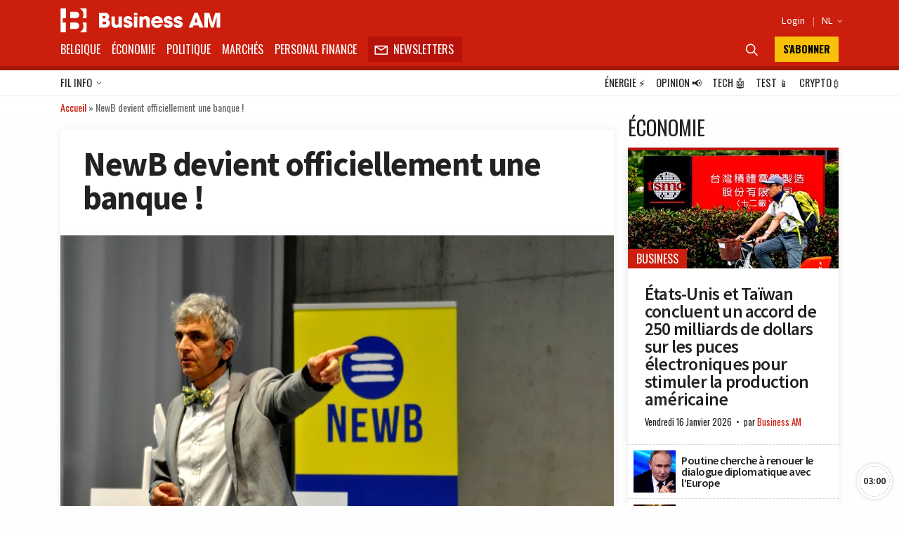

--- FILE ---
content_type: text/html; charset=utf-8
request_url: https://www.google.com/recaptcha/api2/aframe
body_size: 265
content:
<!DOCTYPE HTML><html><head><meta http-equiv="content-type" content="text/html; charset=UTF-8"></head><body><script nonce="dsV6rECOLbcMeN03mBYlfA">/** Anti-fraud and anti-abuse applications only. See google.com/recaptcha */ try{var clients={'sodar':'https://pagead2.googlesyndication.com/pagead/sodar?'};window.addEventListener("message",function(a){try{if(a.source===window.parent){var b=JSON.parse(a.data);var c=clients[b['id']];if(c){var d=document.createElement('img');d.src=c+b['params']+'&rc='+(localStorage.getItem("rc::a")?sessionStorage.getItem("rc::b"):"");window.document.body.appendChild(d);sessionStorage.setItem("rc::e",parseInt(sessionStorage.getItem("rc::e")||0)+1);localStorage.setItem("rc::h",'1768713153478');}}}catch(b){}});window.parent.postMessage("_grecaptcha_ready", "*");}catch(b){}</script></body></html>

--- FILE ---
content_type: application/javascript; charset=utf-8
request_url: https://fundingchoicesmessages.google.com/f/AGSKWxXOaSVsnzYQkq6Z64WMN8TrWlVa6k4YnvrwBWWLsYQ1vV_nKAOoPAMZ8djsf3HpmmG4cCAggwREx4_LBhppHQ3QNFzIptgKBJphFBcFvNrnljPGrzhgonDTipnXEctpYrK4Tp9-vWEgw5ksu6WFJVzkTCb0M4ErVYi2Zo16BXEGE2WyH53Ip3HJIsV0/__gallery_ads.&adzone=/adengage1._advertising./ad?pos_
body_size: -1290
content:
window['fcea19ef-6df9-413a-9fe9-4aebe8144883'] = true;